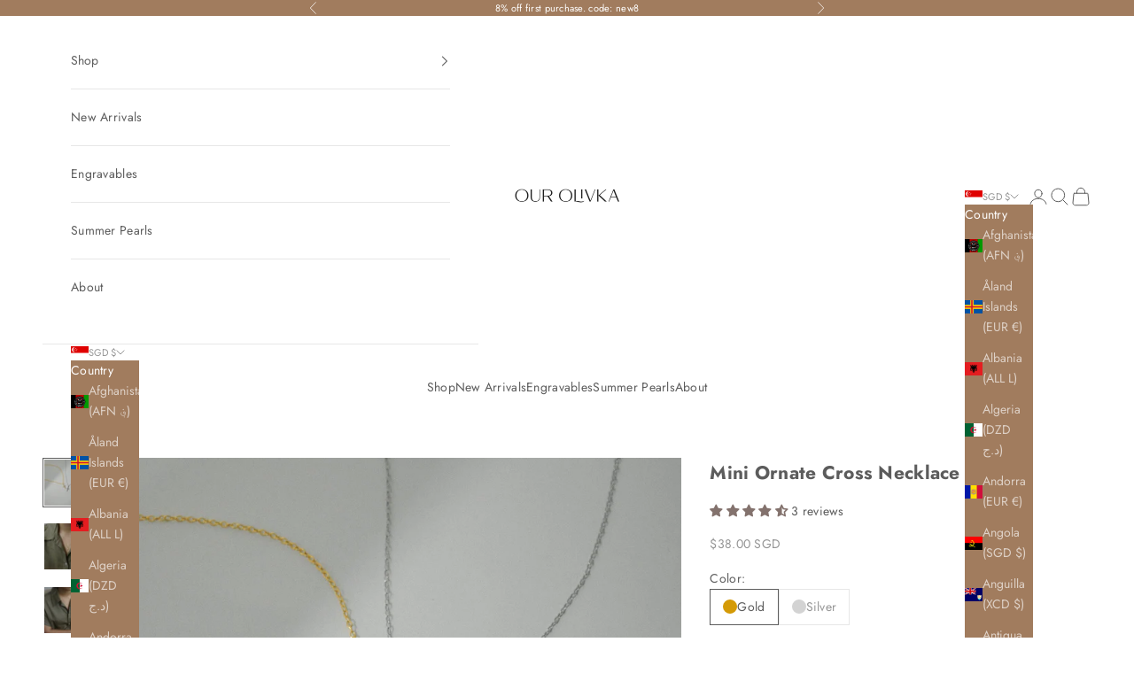

--- FILE ---
content_type: text/javascript; charset=utf-8
request_url: https://ourolivka.com/products/mini-ornate-cross-necklace.js
body_size: 856
content:
{"id":7746105180385,"title":"Mini Ornate Cross Necklace","handle":"mini-ornate-cross-necklace","description":"\u003cmeta charset=\"utf-8\"\u003e\n\u003cdiv data-mce-fragment=\"1\"\u003e\u003cspan data-mce-fragment=\"1\"\u003eThe Mini Ornate Cross features a timeless cross \u003cmeta charset=\"utf-8\"\u003eembellished with clear cubic zirconia and a raised ornate surrounding. \u003c\/span\u003e\u003c\/div\u003e\n\u003cul data-mce-fragment=\"1\"\u003e\n\u003cli data-mce-fragment=\"1\"\u003e18K Gold Plated Sterling Silver \/ Sterling Silver \u003c\/li\u003e\n\u003cli data-mce-fragment=\"1\"\u003e41cm + 5cm extender\u003c\/li\u003e\n\u003cli data-mce-fragment=\"1\"\u003e11mm x 7mm \u003cbr\u003e\n\u003c\/li\u003e\n\u003c\/ul\u003e","published_at":"2022-08-16T10:15:32+08:00","created_at":"2022-07-08T11:50:51+08:00","vendor":"Our Olivka","type":"","tags":["Material_Sterling Silver","Metal Finish_Gold","Metal Finish_Silver","Necklaces_Pendants"],"price":3800,"price_min":3800,"price_max":3800,"available":true,"price_varies":false,"compare_at_price":null,"compare_at_price_min":0,"compare_at_price_max":0,"compare_at_price_varies":false,"variants":[{"id":43002560970977,"title":"Gold","option1":"Gold","option2":null,"option3":null,"sku":"N-0035-G","requires_shipping":true,"taxable":true,"featured_image":null,"available":true,"name":"Mini Ornate Cross Necklace - Gold","public_title":"Gold","options":["Gold"],"price":3800,"weight":0,"compare_at_price":null,"inventory_management":"shopify","barcode":"","requires_selling_plan":false,"selling_plan_allocations":[]},{"id":43002561003745,"title":"Silver","option1":"Silver","option2":null,"option3":null,"sku":"N-0035-S","requires_shipping":true,"taxable":true,"featured_image":null,"available":true,"name":"Mini Ornate Cross Necklace - Silver","public_title":"Silver","options":["Silver"],"price":3800,"weight":0,"compare_at_price":null,"inventory_management":"shopify","barcode":"","requires_selling_plan":false,"selling_plan_allocations":[]}],"images":["\/\/cdn.shopify.com\/s\/files\/1\/0291\/5778\/5693\/products\/DSC05611.jpg?v=1657252254","\/\/cdn.shopify.com\/s\/files\/1\/0291\/5778\/5693\/products\/DSC05642.jpg?v=1657252260","\/\/cdn.shopify.com\/s\/files\/1\/0291\/5778\/5693\/products\/DSC05647.jpg?v=1657252260"],"featured_image":"\/\/cdn.shopify.com\/s\/files\/1\/0291\/5778\/5693\/products\/DSC05611.jpg?v=1657252254","options":[{"name":"Color","position":1,"values":["Gold","Silver"]}],"url":"\/products\/mini-ornate-cross-necklace","media":[{"alt":null,"id":30303825756385,"position":1,"preview_image":{"aspect_ratio":1.0,"height":1200,"width":1200,"src":"https:\/\/cdn.shopify.com\/s\/files\/1\/0291\/5778\/5693\/products\/DSC05611.jpg?v=1657252254"},"aspect_ratio":1.0,"height":1200,"media_type":"image","src":"https:\/\/cdn.shopify.com\/s\/files\/1\/0291\/5778\/5693\/products\/DSC05611.jpg?v=1657252254","width":1200},{"alt":null,"id":30303825920225,"position":2,"preview_image":{"aspect_ratio":1.0,"height":1200,"width":1200,"src":"https:\/\/cdn.shopify.com\/s\/files\/1\/0291\/5778\/5693\/products\/DSC05642.jpg?v=1657252260"},"aspect_ratio":1.0,"height":1200,"media_type":"image","src":"https:\/\/cdn.shopify.com\/s\/files\/1\/0291\/5778\/5693\/products\/DSC05642.jpg?v=1657252260","width":1200},{"alt":null,"id":30303825821921,"position":3,"preview_image":{"aspect_ratio":1.0,"height":1200,"width":1200,"src":"https:\/\/cdn.shopify.com\/s\/files\/1\/0291\/5778\/5693\/products\/DSC05647.jpg?v=1657252260"},"aspect_ratio":1.0,"height":1200,"media_type":"image","src":"https:\/\/cdn.shopify.com\/s\/files\/1\/0291\/5778\/5693\/products\/DSC05647.jpg?v=1657252260","width":1200}],"requires_selling_plan":false,"selling_plan_groups":[]}

--- FILE ---
content_type: text/plain; charset=utf-8
request_url: https://sprout-app.thegoodapi.com/app/assets/cdn_key?shop_name=our-olivka.myshopify.com
body_size: -545
content:
ee3ea2a3-e3b7-4dd8-8f31-a90756efe4d5